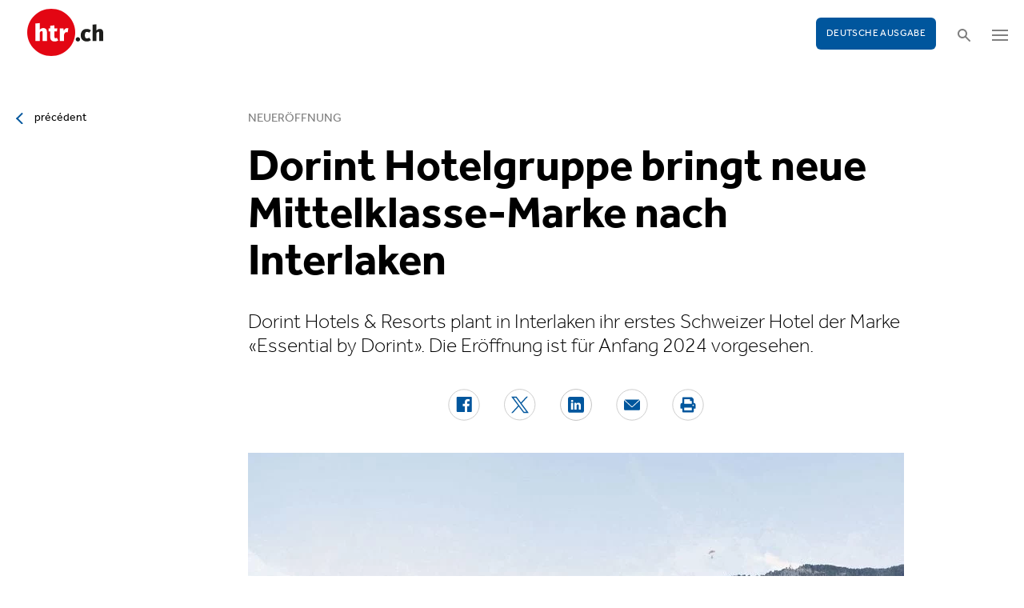

--- FILE ---
content_type: text/html; charset=utf-8
request_url: https://www.htr.ch/edition-francaise/article/hotellerie/dorint-hotelgruppe-bringt-neue-mittelklasse-marke-nach-interlaken-31158
body_size: 10147
content:
<!DOCTYPE html
    PUBLIC "-//W3C//DTD XHTML 1.0 Strict//EN"
    "http://www.w3.org/TR/xhtml1/DTD/xhtml1-strict.dtd">
<html lang="fr">
<head>

<meta http-equiv="Content-Type" content="text/html; charset=utf-8" />
<!-- 
	This website is powered by TYPO3 - inspiring people to share!
	TYPO3 is a free open source Content Management Framework initially created by Kasper Skaarhoj and licensed under GNU/GPL.
	TYPO3 is copyright 1998-2026 of Kasper Skaarhoj. Extensions are copyright of their respective owners.
	Information and contribution at https://typo3.org/
-->

<base href="/" />


<meta name="generator" content="TYPO3 CMS" />
<meta name="twitter:card" content="summary" />


<link rel="stylesheet" type="text/css" href="/typo3temp/assets/css/5930fabf99.css?1760590259" media="all" />
<link rel="stylesheet" type="text/css" href="/fileadmin/shared/_font-awesome/css/font-awesome.min.css?1521711023" media="screen" title="default" />
<link rel="stylesheet" type="text/css" href="/fileadmin/shared/_css/hamburgers.css?1521711023" media="screen" title="default" />
<link rel="stylesheet" type="text/css" href="/fileadmin/shared/_css/jquery.mmenu.all.css?1521711023" media="screen" title="default" />
<link rel="stylesheet" type="text/css" href="/typo3temp/assets/css/slick_a6f6ad6a669f0686d10ad7288c81ce0241973557.css?1768900912" media="screen" title="default" />
<link rel="stylesheet" type="text/css" href="/fileadmin/shared/_css/jquery.nice-select.css?1527864888" media="screen" title="default" />
<link rel="stylesheet" type="text/css" href="/fileadmin/shared/_css/nanogallery2.min.css?1677831917" media="screen" title="default" />
<link rel="stylesheet" type="text/css" href="/fileadmin/shared/_css/jquery.multiselect.css?1728967515" media="screen" title="default" />
<link rel="stylesheet" type="text/css" href="/typo3temp/assets/css/_accordion_b07c2e91d14a47461fd9f32354d2d740e6f747ac.css?1768900912" media="screen" title="default" />
<link rel="stylesheet" type="text/css" href="/fileadmin/shared/_css/jquery.datetimepicker.css?1728967515" media="screen" title="default" />
<link rel="stylesheet" type="text/css" href="/fileadmin/shared/_css/jquery.magnific.css?1538353980" media="screen" title="default" />
<link rel="stylesheet" type="text/css" href="/typo3temp/assets/css/main_543131dfe7b7e73fa775a6407d87a2a4ed78a993.css?1768900912" media="screen" title="default" />
<link rel="stylesheet" type="text/css" href="/fileadmin/shared/_css/jquery.flipster.css?1741758597" media="screen" title="default" />
<link rel="stylesheet" type="text/css" href="/typo3temp/assets/css/_print_bdefad2acf41415bee9369e5c8f1ffb4412ef52a.css?1768900912" media="print" title="default" />
<link rel="stylesheet" type="text/css" href="/typo3temp/assets/css/1d55fd4a70.css?1767766522" media="all" />



<script src="/typo3temp/assets/js/d6667e6ad9.js?1757675127" type="text/javascript"></script>


<link rel="canonical" href="https://www.htr.ch/story/hotellerie/dorint-hotelgruppe-bringt-neue-mittelklasse-marke-nach-interlaken-31158"/>
<title>Dorint Hotelgruppe bringt neue Mittelklasse-Marke nach Interlaken - htr.ch</title>
<meta name="keywords" content="Dorint, Interlaken, Neubau" />
<meta name="description" content="Dorint Hotels & Resorts plant in Interlaken ihr erstes Schweizer Hotel der Marke «Essential by Dorint». Die Eröffnung ist für Anfang 2024 vorgesehen." />
<meta property="og:title" content="Dorint Hotelgruppe bringt neue Mittelklasse-Marke nach Interlaken - htr.ch" />
<meta property="og:description" content="Dorint Hotels & Resorts plant in Interlaken ihr erstes Schweizer Hotel der Marke «Essential by Dorint». Die Eröffnung ist für Anfang 2024 vorgesehen." />
<meta property="og:site_name" content="htr.ch" />
<meta property="og:type" content="article" />
<meta property="og:url" content="https://www.htr.ch/edition-francaise/article/hotellerie/dorint-hotelgruppe-bringt-neue-mittelklasse-marke-nach-interlaken-31158" />
<meta itemprop="name" content="Dorint Hotelgruppe bringt neue Mittelklasse-Marke nach Interlaken - htr.ch" />
<meta itemprop="description" content="Dorint Hotels & Resorts plant in Interlaken ihr erstes Schweizer Hotel der Marke «Essential by Dorint». Die Eröffnung ist für Anfang 2024 vorgesehen." />
<meta property="og:image" content="https://www.htr.ch/fileadmin/user_upload/htr/content/media/_processed_/b/f/csm_Essential_by_Dorint_Interlaken_Ansicht_klein_c6dd51bac1.jpg" />
<meta itemprop="image" content="https://www.htr.ch/fileadmin/user_upload/htr/content/media/_processed_/b/f/csm_Essential_by_Dorint_Interlaken_Ansicht_klein_c6dd51bac1.jpg" />
<meta name="viewport" content="width=device-width, initial-scale=1.0">  <link rel="apple-touch-icon" sizes="57x57" href="/fileadmin/htr/_icons/apple-icon-57x57.png">
  <link rel="apple-touch-icon" sizes="60x60" href="/fileadmin/htr/_icons/apple-icon-60x60.png">
  <link rel="apple-touch-icon" sizes="72x72" href="/fileadmin/htr/_icons/apple-icon-72x72.png">
  <link rel="apple-touch-icon" sizes="76x76" href="/fileadmin/htr/_icons/apple-icon-76x76.png">
  <link rel="apple-touch-icon" sizes="114x114" href="/fileadmin/htr/_icons/apple-icon-114x114.png">
  <link rel="apple-touch-icon" sizes="120x120" href="/fileadmin/htr/_icons/apple-icon-120x120.png">
  <link rel="apple-touch-icon" sizes="144x144" href="/fileadmin/htr/_icons/apple-icon-144x144.png">
  <link rel="apple-touch-icon" sizes="152x152" href="/fileadmin/htr/_icons/apple-icon-152x152.png">
  <link rel="apple-touch-icon" sizes="180x180" href="/fileadmin/htr/_icons/apple-icon-180x180.png">
  <link rel="icon" type="image/png" sizes="192x192"  href="/fileadmin/htr/_icons/android-icon-192x192.png">
  <link rel="icon" type="image/png" sizes="32x32" href="/fileadmin/htr/_icons/favicon-32x32.png">
  <link rel="icon" type="image/png" sizes="96x96" href="/fileadmin/htr/_icons/favicon-96x96.png">
  <link rel="icon" type="image/png" sizes="16x16" href="/fileadmin/htr/_icons/favicon-16x16.png">
  <link rel="manifest" href="/fileadmin/htr/_icons/manifest.json">
  <meta name="msapplication-TileColor" content="#ffffff">
  <meta name="msapplication-TileImage" content="/fileadmin/htr/_icons/ms-icon-144x144.png">
  <meta name="theme-color" content="#ffffff">
    <!-- Google tag (gtag.js) -->
    <script async src="https://www.googletagmanager.com/gtag/js?id=G-93F8DVEJ8W"></script>
    <script>
    window.dataLayer = window.dataLayer || [];
    function gtag(){dataLayer.push(arguments);}
    gtag('js', new Date());

    gtag('config', 'G-93F8DVEJ8W');
    </script>

    <!-- Hotjar Tracking Code for https://www.htr.ch/home -->
    <script> (function(h,o,t,j,a,r){ h.hj=h.hj||function(){(h.hj.q=h.hj.q||[]).push(arguments)}; h._hjSettings={hjid:5236527,hjsv:6}; a=o.getElementsByTagName('head')[0]; r=o.createElement('script');r.async=1; r.src=t+h._hjSettings.hjid+j+h._hjSettings.hjsv; a.appendChild(r); })(window,document,'https://static.hotjar.com/c/hotjar-','.js?sv='); </script>
<link rel="alternate" hreflang="en-US" href="https://www.htr.ch/story/hotellerie/dorint-hotelgruppe-bringt-neue-mittelklasse-marke-nach-interlaken-31158"/>
<link rel="alternate" hreflang="fr-CH" href="https://www.htr.ch/edition-francaise/article/hotellerie/dorint-hotelgruppe-bringt-neue-mittelklasse-marke-nach-interlaken-31158"/>
<link rel="alternate" hreflang="x-default" href="https://www.htr.ch/story/hotellerie/dorint-hotelgruppe-bringt-neue-mittelklasse-marke-nach-interlaken-31158"/>
</head>
<body id="page_13" class="layout_1">

    <div id="mobilemenu">
        <div class="close-wrap">
            <div class="closer">X</div>
        </div>
        <div class="wrap">
            <div class="logo"></div>
            <ul id="mmnav" class=""><li class="first design-2"><span><a href="/edition-francaise/hotellerie">Hôtellerie</a></span></li><li class="design-2"><span><a href="/edition-francaise/gastronomie-vin">Gastronomie & Vin</a></span></li><li class="design-2"><span><a href="/edition-francaise/tourisme">Tourisme</a></span></li><li class="design-2"><span><a href="/edition-francaise/les-gens">Les gens</a></span></li><li class="design-2"><span><a href="/edition-francaise/chroniques-opinions">Chroniques & Opinions</a></span></li><li class="last design-5"><span><a href="/edition-francaise/agenda">Agenda</a></span></li></ul>
            <div class="button"><a href="/home">Deutsche Ausgabe</a></div>
        </div>
        <div class="footer">
            <ul><li class = "first" ><a href="/edition-francaise/a-notre-sujet/annonces-et-publicites">Annonces</a></li><li><a href="/edition-francaise/services/offres-demploi">Offres d'emploi</a></li ></ul> <ul><li class="first"><a class="login-link" title="Login" href="/edition-francaise/login">Login</a></li> <li><a href="/edition-francaise/epaper">E-Paper</a></li><li><a href="/edition-francaise/services/newsletter">Newsletter</a></li ><li><a href="/edition-francaise/ueber-uns/abonnements">Abonnement journal</a></li ></ul>
        </div>
    </div>

    <div id="searchoverlay">
        <div class="close-wrap">
            <div class="closer">x</div>
        </div>
        <div class="wrap">
            <form action="/edition-francaise/recherche" method="GET">
                <input type="search" name="kw" id="txtsearchkw" placeholder="mot-clé">
                <input type="submit" name="submit" style="display: none;">
            </form>
        </div>
    </div>

    <div id="page">

        <header>
            <div class="header-top">
                <div class="wrap preheader">
                    <div class="preheader-left">
                        <ul><li class = "first" ><a href="/edition-francaise/a-notre-sujet/annonces-et-publicites">Annonces</a></li><li><a href="/edition-francaise/services/offres-demploi">Offres d'emploi</a></li ></ul>
                    </div>
                    <div class="preheader-right">
                        <ul><li class="first"><a class="login-link" title="Login" href="/edition-francaise/login">Login</a></li> <li><a href="/edition-francaise/epaper">E-Paper</a></li><li><a href="/edition-francaise/services/newsletter">Newsletter</a></li ><li><a href="/edition-francaise/ueber-uns/abonnements">Abonnement journal</a></li ></ul>
                    </div>
                </div>
                <div class="wrap">
                    <div class="logo"></div>
                    <div class="ressort">hôtellerie <span>&nbsp;</span> gastronomie <span>&nbsp;</span> tourisme</div>
                    <div class="pull-right">
                        <div class="button"><a href="/home">Deutsche Ausgabe</a></div>
                        <div class="search"></div>
                        <div class="hamburger-wrap"></div>
                    </div>
                </div>
            </div>

            <div class="clear"></div>

            <div class="header-navi sticky" data-sticky-scrollpos="139">
                <div class="wrap">
                    <ul id="mainnav" class=""><li class="first design-2"><span><a href="/edition-francaise/hotellerie">Hôtellerie</a></span></li><li class="design-2"><span><a href="/edition-francaise/gastronomie-vin">Gastronomie &amp; Vin</a></span></li><li class="design-2"><span><a href="/edition-francaise/tourisme">Tourisme</a></span></li><li class="design-2"><span><a href="/edition-francaise/les-gens">Les gens</a></span></li><li class="design-2"><span><a href="/edition-francaise/chroniques-opinions">Chroniques &amp; Opinions</a></span></li><li class="last design-5"><span><a href="/edition-francaise/agenda">Agenda</a></span></li></ul>
                </div>
            </div>

            <div class="clear"></div>
        </header>

        <div class="contentwrap">
            <section class="content backlink">
                <a href="#" class="backlink">précédent</a>
            </section>
            <section class="content home"></section>
            <section class="content ressort"></section>
            <section class="teaser ressort"></section>
            
    

            <div id="c516" class="frame frame-default frame-type-list frame-layout-0">
                
                
                    



                
                
                    

	



                
                

    
        
<div class="tx-gi-redaktion">
	

    
        <div class="french-article"></div>
    

    <div class="ressortnav">
        <div class="current">Hotellerie</div>
        <div class="items">
            
        </div>
    </div>
    <section class="content">
        <div class="header related sticky" data-sticky-scrollpos="139">
            <div class="wrap">
                

<div class="item">
    <figure>
        
            <img src="/fileadmin/user_upload/htr/content/media/_processed_/b/f/csm_Essential_by_Dorint_Interlaken_Ansicht_klein_1249ec66d1.jpg" width="120" height="120" alt="" title="Essential by Dorint, Interlaken" />
        
    </figure>
    <div>
        Vous lisez :
        <div class="sp">Dossier: Neueröffnung</div>
    </div>
</div>



            </div>
            <div class="progress"><div class="fill"></div></div>
        </div>

        <div class="body">
            <div class="wrap">
                <div class="advert wideboard fullsite" id="widefront-1">
                    
                            <ins data-revive-zoneid="33" data-revive-id="112ac89727052b234bb635b65edc068f"></ins><script async src="//ads.madlab.ch/delivery/asyncjs.php"></script>
                        
                </div>

                
                    <div class="left">
                        <a class="backlink" href="#"> précédent</a>
                    </div>
                

                


                <div class="main  ">
                    
                        

<h3>
    
    
    Neueröffnung
</h3>
<h1 class="hyphenate">Dorint Hotelgruppe bringt neue Mittelklasse-Marke nach Interlaken</h1>
<div class="lead hyphenate">Dorint Hotels &amp; Resorts plant in Interlaken ihr erstes Schweizer Hotel der Marke «Essential by Dorint». Die Eröffnung ist für Anfang 2024 vorgesehen.</div>
<div class="autoren-wrap">
    <div class="autoren">
        
                
            
    </div>
    <div class="clear"></div>
</div>

<div class="socials">
    <a href="https://www.facebook.com/sharer/sharer.php?u=https%3A%2F%2Fwww.htr.ch%2Fedition-francaise%2Farticle%2Fhotellerie%2Fdorint-hotelgruppe-bringt-neue-mittelklasse-marke-nach-interlaken-31158" target="_blank"><div class="share-icon share-facebook"></div></a>
    <a href="https://twitter.com/home?status=https://www.htr.ch/story/-31158" target="_blank"><div class="share-icon share-twitter"></div></a>
    <a href="https://www.linkedin.com/shareArticle?mini=true&url=https%3A%2F%2Fwww.htr.ch%2Fedition-francaise%2Farticle%2Fhotellerie%2Fdorint-hotelgruppe-bringt-neue-mittelklasse-marke-nach-interlaken-31158" target="_blank"><div class="share-icon share-linked-in"></div></a>
    <a href="mailto:?subject=Empfehlung auf htr.ch&body=https%3A%2F%2Fwww.htr.ch%2Fedition-francaise%2Farticle%2Fhotellerie%2Fdorint-hotelgruppe-bringt-neue-mittelklasse-marke-nach-interlaken-31158"><div class="share-icon share-mail"></div></a>
    
    <a href="#" onclick="window.print(); return false;"><div class="share-icon share-print"></div></a>
    <div class="clear"></div>
</div>

<div class="mainimages" data-artikel-id="31158">
    <div class="items">
        
            

                <div class="item" id="img-1" data-image-nr="1">

                        
                                <figure id="mainimg-31158" class="mainimg imagefill">
                                    <a href="/fileadmin/user_upload/htr/content/media/_processed_/b/f/csm_Essential_by_Dorint_Interlaken_Ansicht_klein_f8f46933ca.jpg" title="In Interlaken entseht das erste  «Essential by Dorint»-Hotel in der Schweiz.">
                                        <img src="/fileadmin/user_upload/htr/content/media/_processed_/b/f/csm_Essential_by_Dorint_Interlaken_Ansicht_klein_1a7008f5d1.jpg" width="820" height="513" alt="" title="Essential by Dorint, Interlaken" />
                                    </a>
                                    <figcaption>In Interlaken entseht das erste  «Essential by Dorint»-Hotel in der Schweiz. </figcaption>
                                </figure>
                            

                    <figcaption class="mobile">In Interlaken entseht das erste  «Essential by Dorint»-Hotel in der Schweiz. image : zvg </figcaption>
                    <div class="autor">image : zvg </div>
                </div>
            

                <div class="item" id="img-2" data-image-nr="2">

                        
                                <figure id="mainimg-31158" class="mainimg imagefill">
                                    <a href="/fileadmin/user_upload/htr/content/media/_processed_/3/9/csm_Essential_by_Dorint_Interlaken_Vertragsunterzeichnung_klein_83f296d0d9.jpg" title="Erfolgreiche Vertragsunterzeichnung für das erste «Essential by Dorint» in der Schweiz (v.l.): Patrik von Arx, Geschäftsführer und VR Varem Development AG; Annette Schmalisch Stam, Oliver H. Kschieschow, Rob Bruijstens, alle Geschäftsführung Dorint Hotels &amp; Resorts Schweiz; Timo Scherer, Geschäftsführer und VR Varem Development AG.">
                                        <img src="/fileadmin/user_upload/htr/content/media/_processed_/3/9/csm_Essential_by_Dorint_Interlaken_Vertragsunterzeichnung_klein_c33027eba8.jpg" width="820" height="513" alt="" title="Essential by Dorint" />
                                    </a>
                                    <figcaption>Erfolgreiche Vertragsunterzeichnung für das erste «Essential by Dorint» in der Schweiz (v.l.): Patrik von Arx, Geschäftsführer und VR Varem Development AG; Annette Schmalisch Stam, Oliver H. Kschieschow, Rob Bruijstens, alle Geschäftsführung Dorint Hotels &amp; Resorts Schweiz; Timo Scherer, Geschäftsführer und VR Varem Development AG. </figcaption>
                                </figure>
                            

                    <figcaption class="mobile">Erfolgreiche Vertragsunterzeichnung für das erste «Essential by Dorint» in der Schweiz (v.l.): Patrik von Arx, Geschäftsführer und VR Varem Development AG; Annette Schmalisch Stam, Oliver H. Kschieschow, Rob Bruijstens, alle Geschäftsführung Dorint Hotels &amp; Resorts Schweiz; Timo Scherer, Geschäftsführer und VR Varem Development AG. image : zvg </figcaption>
                    <div class="autor">image : zvg </div>
                </div>
            
        
    </div>

    
        
            <div class="slider-nav"><div class="prev-arrow"></div><div class="slidecount"></div><div class="next-arrow"></div></div>
        
    
</div>

        
    
<div class="articlebody" data-artikel-id="31158" data-hidden-link="0" data-artikel-paywall="0" data-loggedin="0">

    
            <p>Die 2019 lancierte und in Deutschland erfolgreiche Hotel-Marke <a href="https://www.htr.ch/story/dorint-stellt-neue-marke-vor-22780.html" target="_blank">«Essential by Dorint»</a> der Deutschen Hotelgruppe Dorint wächst weiter, jetzt erstmals auch über die Grenzen.</p>
<p>Anfang 2024 soll in Interlaken (BE) das erste Essential-Hotel in der Schweiz mit 94 Zimmern im Mittelklasse-Segment eröffnen. Mit dem Bau bei der Station Interlaken-West konnte kürzlich gestartet werden. Bauherr ist die Varem AG aus Basel.</p>
<p>[IMG 2]</p>
<p>Die fundierten Marktkenntnisse der Dorint Experten – nicht zuletzt bedingt durch den langjährigen Betrieb des Resorts Dorint Blüemlisalp Beatenberg – und das klare Konzept für&nbsp; 3-Sterne-Hotels mit Full-Service und hoher Service-Kompetenz hätten den Bauherrn Varem nachhaltig überzeugt, der Dorint Hotels und Resorts GmbH Schweiz den Zuschlag für dieses ambitionierte Projekt in Interlaken zugeben, heisst es in einer Mitteilung der Kölner Hotelgruppe.</p>
<p>«Wir freuen uns, dass die Dorint Hotelgruppe mit diesem ambitionierten Projekt in der Schweiz weiter wächst, besonders im 3-Sterne-Segment», so Rob Bruijstens, Geschäftsführer der Dorint Hotels &amp; Resorts Schweiz GmbH. «Die Region Berner Oberland braucht dringend ein modernes Hotel, in dem sich Urlaubsgäste und Geschäftsreisende gleichermaßen wohl fühlen», so der erfahrene Hotelmanager weiter. (htr/npa)</p>
        

    

    

    
        <div id="related-box" style="display: none;">
            <h5>Plus sur ce sujet</h5>
            <div class="related-items">
                
                    <div>
                        <a href="/edition-francaise/article/hotellerie/dorint-stellt-neue-marke-vor-22780">
                            
                                <img src="/fileadmin/user_upload/htr/content/media/_processed_/3/6/csm_Dorint_Resort_Blueemlisalp_beatenberg_interlaken_2299dbb2e6.jpg" width="400" />
                            
                        </a>
                        <a href="/edition-francaise/article/hotellerie/dorint-stellt-neue-marke-vor-22780">
                            <h4>Dorint stellt neue Marke vor</h4>
                        </a>
                    </div>
                
            </div>
        </div>
    

    
        <div id="externalressource-box" style="display: none;">
            

        </div>
    

</div>
<div class="footer">
    
            
        
    <span class="date">publié le mardi, 20. avril 2021</span>
    <span class="tags">
        
            
                <a href="/edition-francaise/verwandte-themen?tag=Dorint&amp;cHash=f21622e9c52d02564626da2672a8041d">Dorint</a>
                |
            
        
            
                <a href="/edition-francaise/verwandte-themen?tag=%20Interlaken&amp;cHash=6eb276c6dbbaee558fc13960bec38e11"> Interlaken</a>
                |
            
        
            
                <a href="/edition-francaise/verwandte-themen?tag=%20Neubau&amp;cHash=f5fc478fb13e6c15dbc94cccc926beda"> Neubau</a>
                
            
        
    </span>
    <div class="socials"><a href="#" class="share-mail"></a><a href="#" class="share-facebook"></a><a href="#" class="share-twitter"></a></div>
</div>





                    

                    

                    
                    
                    

                    <div class="left">
                    	
	                        <a class="backlink-ressort" href="/edition-francaise/hotellerie">retour à l’aperçu</a>
	                    
                    </div>

                
                    <div class="advert rectangle article-rectangle-advert collapsable" style="height: 300px;">

                        
                                <ins data-revive-zoneid="30" data-revive-id="112ac89727052b234bb635b65edc068f"></ins>
                                <ins data-revive-zoneid="31" data-revive-id="112ac89727052b234bb635b65edc068f"></ins>
                            
                        <script async src="//ads.madlab.ch/delivery/asyncjs.php"></script>
                    </div>
                
                </div>


                
                    <div class="right">
                        <div class="item advert advert-sky">
                            <div class="caption">publicité</div>
                            <div class="sujet">
                                
                                        <ins data-revive-zoneid="32" data-revive-id="112ac89727052b234bb635b65edc068f"></ins><script async src="//ads.madlab.ch/delivery/asyncjs.php"></script>
                                    
                            </div>
                        </div>
                    </div>
                

            </div>
        </div>

        
            



    <div class="element articlerelated">
        <div class="wrap">
            <div class="headline">
                autres thèmes
            </div>
            <div class="items">


                
                    

                        <div class="item eqheight slick-eqheight">
                            <a href="/edition-francaise/article/winter-park-als-instrument-der-tourismussensibilisierung-44732">
                                
                                    
                                        
                                            <figure class="imagefill">
                                                <img src="/fileadmin/user_upload/htr/content/media/_processed_/5/6/csm_winter-park-interlaken-impressionen_0719c0c0e0.jpg" width="320" height="200" alt="Der Winter Park Interlaken nutzt den öffentlichen Raum auf der Höhematte als Begegnungsort und macht Tourismussensibilisierung für Einheimische und Gäste erlebbar." />
                                                
	
    
    
    
    
    
    
    
    
	
    
     
     
     
     
     
     
     
     
    




                                            </figure>
                                        
                                    
                                
                            </a>
                            <a href="/edition-francaise/article/winter-park-als-instrument-der-tourismussensibilisierung-44732?class=text-link&amp;cHash=799d35aa9cf46cf61e3d2798cc3498f2">
                                <h3>Destinationsmanagement</h3>
                                <h2 class="hyphenate">Winter-Park als Instrument der Tourismussensibilisierung</h2>
                                <p class="lead hyphenate">Mit dem Winter-Park Interlaken zeigt Interlaken Tourismus, wie Tourismussensibilisierung im öffentlichen Raum funktionieren kann. Das Projekt verbindet Einheimische und Gäste, fördert Akzeptanz und macht Tourismus als gemeinschaftliche Aufgabe erlebbar.</p>
                            </a>

                            <div class="footer"><span class="date">lundi, 19. janvier 2026</span></div>
                        </div>

                    
                
                    

                        <div class="item eqheight slick-eqheight">
                            <a href="/edition-francaise/article/hotel-loetschberg-in-interlaken-in-neuen-haenden-44474">
                                
                                    
                                        
                                            <figure class="imagefill">
                                                <img src="/fileadmin/user_upload/htr/content/media/_processed_/4/6/csm_gosimg10wA04b003208080808000001201myb4_b6d902f611.jpg" width="320" height="200" alt="Hotel Lötschberg" />
                                                
	
    
    
    
    
    
    
    
    
	
    
     
     
     
     
     
     
     
     
    




                                            </figure>
                                        
                                    
                                
                            </a>
                            <a href="/edition-francaise/article/hotel-loetschberg-in-interlaken-in-neuen-haenden-44474?class=text-link&amp;cHash=799d35aa9cf46cf61e3d2798cc3498f2">
                                <h3>Hotelverkauf</h3>
                                <h2 class="hyphenate">Hotel Lötschberg in Interlaken in neuen Händen</h2>
                                <p class="lead hyphenate">Das Hotel Lötschberg wurde verkauft. Neue Eigentümer sind Hamed und Yama Sherzad, bisher Betreiber des Hotel Du Lac. Weil ihr Pachtvertrag dort überraschend endet, können sie das Lötschberg Team entgegen früherer Angaben nicht übernehmen.</p>
                            </a>

                            <div class="footer"><span class="date">lundi, 08. décembre 2025</span></div>
                        </div>

                    
                
                    

                        <div class="item eqheight slick-eqheight">
                            <a href="/edition-francaise/article/hotellerie/hof-weissbad-plant-hotelneubau-auf-dem-golfplatz-gonten-44470">
                                
                                    
                                        
                                            <figure class="imagefill">
                                                <img src="/fileadmin/user_upload/htr/content/media/_processed_/3/c/csm_htr.ch_Medienkonferenz_Restaurant-Golf-Gonten_quer_3eae6ac3c6.jpg" width="320" height="200" alt="Hotel Hof Weissbad und Golfrestaurant Gonten Leitung" />
                                                
	
    
    
    
    
    
    
    
    
	
    
     
     
     
     
     
     
     
     
    




                                            </figure>
                                        
                                    
                                
                            </a>
                            <a href="/edition-francaise/article/hotellerie/hof-weissbad-plant-hotelneubau-auf-dem-golfplatz-gonten-44470?class=text-link&amp;cHash=799d35aa9cf46cf61e3d2798cc3498f2">
                                <h3>Neubau</h3>
                                <h2 class="hyphenate">Hof Weissbad plant Hotelneubau auf dem Golfplatz Gonten</h2>
                                <p class="lead hyphenate">Die Golf Gonten AG und das Resort Hof Weissbad bauen ihre langjährige Zusammenarbeit aus. Das Resort führt ab sofort das Golfrestaurant Gonten. Ein Hotelneubau mit Wellnessangebot ist für 2029 geplant.</p>
                            </a>

                            <div class="footer"><span class="date">lundi, 08. décembre 2025</span></div>
                        </div>

                    
                
                    

                        <div class="item eqheight slick-eqheight">
                            <a href="/edition-francaise/article/tourismus/interlaken-staerkt-gaestelenkung-mit-neuem-digitalem-guide-44465">
                                
                                    
                                        
                                            <figure class="imagefill">
                                                <img src="/fileadmin/user_upload/htr/content/media/_processed_/4/1/csm_a.o.MV-TOI-Daniel-Sulzer_9c28fd4fa6.jpg" width="320" height="200" alt="Daniel Sulzer" />
                                                
	
    
    
    
    
    
    
    
    
	
    
     
     
     
     
     
     
     
     
    




                                            </figure>
                                        
                                    
                                
                            </a>
                            <a href="/edition-francaise/article/tourismus/interlaken-staerkt-gaestelenkung-mit-neuem-digitalem-guide-44465?class=text-link&amp;cHash=799d35aa9cf46cf61e3d2798cc3498f2">
                                <h3>Besucherlenkung</h3>
                                <h2 class="hyphenate">Interlaken stärkt Gästelenkung mit neuem digitalem Guide</h2>
                                <p class="lead hyphenate">Der Interlaken Guide wird zum zentralen Werkzeug der digitalen Gästelenkung. Er erleichtert die Orientierung, markiert Respektzonen wie Wohnquartiere und Naturschutzräume und begleitet Gäste sicher durch die Region.</p>
                            </a>

                            <div class="footer"><span class="date">vendredi, 05. décembre 2025</span></div>
                        </div>

                    
                
                    

                        <div class="item eqheight slick-eqheight">
                            <a href="/edition-francaise/article/hotellerie/in-luzern-entsteht-mit-dem-hotel-6000-ein-neues-stadthotel-44443">
                                
                                    
                                        
                                            <figure class="imagefill">
                                                <img src="/fileadmin/user_upload/htr/content/media/_processed_/4/7/csm_htr.ch_kw_098_zimmer_2025.10.30_0ca931a475.jpg" width="320" height="201" alt="Hotel 6000 Gruppenzimmer" />
                                                
	
    
    
    
    
    
    
    
    
	
    
     
     
     
     
     
     
     
     
    




                                            </figure>
                                        
                                    
                                
                            </a>
                            <a href="/edition-francaise/article/hotellerie/in-luzern-entsteht-mit-dem-hotel-6000-ein-neues-stadthotel-44443?class=text-link&amp;cHash=799d35aa9cf46cf61e3d2798cc3498f2">
                                <h3>Neueröffnung</h3>
                                <h2 class="hyphenate">In Luzern entsteht mit dem Hotel 6000 ein neues Stadthotel</h2>
                                <p class="lead hyphenate">Im Luzerner Tribschenquartier entsteht mit dem Hotel 6000 ein digital geführtes Stadthotel der 3-Sterne-Superior-Kategorie. Die Eröffnung ist auf Sommer 2027 geplant.</p>
                            </a>

                            <div class="footer"><span class="date">mardi, 02. décembre 2025</span></div>
                        </div>

                    
                
                    

                        <div class="item eqheight slick-eqheight">
                            <a href="/edition-francaise/article/gastronomie/victoria-jungfrau-grand-hotel-spa-holt-dritten-triumph-in-serie-44438">
                                
                                    
                                        
                                            <figure class="imagefill">
                                                <img src="/fileadmin/user_upload/htr/content/media/_processed_/b/b/csm_2512_Detailview_040_2a7a5d29e0.jpg" width="320" height="200" alt="Torsten Noack" />
                                                
	
    
    
    
    
    
    
    
    
	
    
     
     
     
     
     
     
     
     
    




                                            </figure>
                                        
                                    
                                
                            </a>
                            <a href="/edition-francaise/article/gastronomie/victoria-jungfrau-grand-hotel-spa-holt-dritten-triumph-in-serie-44438?class=text-link&amp;cHash=799d35aa9cf46cf61e3d2798cc3498f2">
                                <h3>Auszeichnung</h3>
                                <h2 class="hyphenate">Victoria Jungfrau Grand Hotel &amp; Spa holt dritten Triumph in Serie</h2>
                                <p class="lead hyphenate">Hotelrestaurants gehören zu den Gewinnern des Swiss Wine List Award 2026. Besonders das «Radius by Stefan Beer» im Victoria Jungfrau Grand Hotel &amp; Spa Interlaken überzeugt mit einer sorgfältig kuratierten Karte und holt erneut die höchste Auszeichnung.</p>
                            </a>

                            <div class="footer"><span class="date">lundi, 01. décembre 2025</span></div>
                        </div>

                    
                
                    

                        <div class="item eqheight slick-eqheight">
                            <a href="/edition-francaise/article/hotellerie/karim-abid-die-mitarbeitenden-fuehlen-sich-jetzt-zu-hause-44321">
                                
                                    
                                        
                                            <figure class="imagefill">
                                                <img src="/fileadmin/user_upload/htr/content/media/_processed_/8/b/csm_htr.ch_Karim_Abid_Hotel_Royal_St._Georges_Interlaken_8b4a940a15.jpg" width="320" height="200" alt="Karim Abid, General Manager im «Royal St. Georges» in Interlaken" />
                                                
	
    
    
    
    
    
    
    
    
	
    
     
     
     
     
     
     
     
     
    




                                            </figure>
                                        
                                    
                                
                            </a>
                            <a href="/edition-francaise/article/hotellerie/karim-abid-die-mitarbeitenden-fuehlen-sich-jetzt-zu-hause-44321?class=text-link&amp;cHash=799d35aa9cf46cf61e3d2798cc3498f2">
                                <h3>Motivation und Bindung</h3>
                                <h2 class="hyphenate">Karim Abid: «Die Mitarbeitenden fühlen sich jetzt zu Hause»</h2>
                                <p class="lead hyphenate">Im Hotel Royal St. Georges in Interlaken zeigt sich, wie stark gute Wohnangebote den Fachkräftemarkt beeinflussen. General Manager Karim Abid sieht moderne Mitarbeitendenunterkünfte als Schlüssel für Motivation und Bindung.</p>
                            </a>

                            <div class="footer"><span class="date">mardi, 18. novembre 2025</span></div>
                        </div>

                    
                
                    

                        <div class="item eqheight slick-eqheight">
                            <a href="/edition-francaise/article/hotellerie/moritz-rogger-das-gart-wird-ein-haus-des-lernens-44133">
                                
                                    
                                        
                                            <figure class="imagefill">
                                                <img src="/fileadmin/user_upload/htr/content/media/_processed_/d/0/csm_Moritz_Rogger_G_Art_Kriens_202504_975182e68d.jpg" width="320" height="200" alt="Moritz Rogger" />
                                                
	
    
    
    
    
    
    
    
    
	
    
     
     
     
     
     
     
     
     
    




                                            </figure>
                                        
                                    
                                
                            </a>
                            <a href="/edition-francaise/article/hotellerie/moritz-rogger-das-gart-wird-ein-haus-des-lernens-44133?class=text-link&amp;cHash=799d35aa9cf46cf61e3d2798cc3498f2">
                                <h3>Bildung</h3>
                                <h2 class="hyphenate">Moritz Rogger: «Das G’Art wird ein Haus des Lernens»</h2>
                                <p class="lead hyphenate">Der Spatenstich für das Kompetenzzentrum in Kriens markiert einen Meilenstein für die Berufsbildung im Gastgewerbe. Präsident Moritz Rogger spricht über Motivation, Praxisnähe und die Idee eines Hauses, das Lernen und Begegnen vereint.</p>
                            </a>

                            <div class="footer"><span class="date">mardi, 28. octobre 2025</span></div>
                        </div>

                    
                
                    

                        <div class="item eqheight slick-eqheight">
                            <a href="/edition-francaise/article/tourismus/namensaenderung-und-ausbau-der-eventflaeche-im-baselbiet-44118">
                                
                                    
                                        
                                            <figure class="imagefill">
                                                <img src="/fileadmin/user_upload/htr/content/media/_processed_/b/9/csm_Bild4_a593d61528.jpg" width="320" height="200" alt="Event Campus Baselland" />
                                                
	
    
    
    
    
    
    
    
    
	
    
     
     
     
     
     
     
     
     
    




                                            </figure>
                                        
                                    
                                
                            </a>
                            <a href="/edition-francaise/article/tourismus/namensaenderung-und-ausbau-der-eventflaeche-im-baselbiet-44118?class=text-link&amp;cHash=799d35aa9cf46cf61e3d2798cc3498f2">
                                <h3>Neubau</h3>
                                <h2 class="hyphenate">Namensänderung und Ausbau der Eventfläche im Baselbiet</h2>
                                <p class="lead hyphenate">Der Tagungs- und Eventstandort im Haus der Wirtschaft in Pratteln tritt neu als Event Campus Baselland auf. Bis 2028 entsteht mit dem Gebäude H2 zusätzliche Eventfläche; die Kongresshalle soll über 1900 Plätze bieten. Die Lage direkt beim Bahnhof erleichtert die Anreise.</p>
                            </a>

                            <div class="footer"><span class="date">jeudi, 23. octobre 2025</span></div>
                        </div>

                    
                
                    

                        <div class="item eqheight slick-eqheight">
                            <a href="/edition-francaise/article/hotellerie/dorint-uebernimmt-the-dom-hotel-in-saas-fee-44115">
                                
                                    
                                        
                                            <figure class="imagefill">
                                                <img src="/fileadmin/user_upload/htr/content/media/_processed_/7/c/csm_htr.ch_The_Dom_Hotel_Saas-Fee__operated_by_Dorint_aussen_klein_d1adda4143.jpg" width="320" height="200" alt="The Dom Hotel" />
                                                
	
    
    
    
    
    
    
    
    
	
    
     
     
     
     
     
     
     
     
    




                                            </figure>
                                        
                                    
                                
                            </a>
                            <a href="/edition-francaise/article/hotellerie/dorint-uebernimmt-the-dom-hotel-in-saas-fee-44115?class=text-link&amp;cHash=799d35aa9cf46cf61e3d2798cc3498f2">
                                <h3>Hotelübernahme</h3>
                                <h2 class="hyphenate">Dorint übernimmt «The Dom Hotel» in Saas-Fee</h2>
                                <p class="lead hyphenate">Ab 11. Dezember betreibt die Dorint Hotels &amp; Resorts Schweiz GmbH das traditionsreiche Boutique-Hotel in Saas-Fee. Eine umfassende Erweiterung ist geplant.</p>
                            </a>

                            <div class="footer"><span class="date">mercredi, 22. octobre 2025</span></div>
                        </div>

                    
                


            </div>
        </div>
        <div class="clear"></div>
    </div>




        
    </section>


</div>
    


                
                    



                
                
                    



                
            </div>

        


            <div class="clear"></div>
        </div>

        <footer>
            <div class="breadcrumb"></div>
            <div class="backtotop"></div>
            <div class="mainfooter">
                <div class="wrap">
                    <div class="part part1">
                        <div class="footerlogo"></div>
                        
    

            <div id="c749" class="frame frame-default frame-type-textmedia frame-layout-0">
                
                
                    



                
                

	
		

	



	


                

	<div class="ce-textpic ce-center ce-above">
		
			



		

		
				<div class="ce-bodytext">
					
					<p>Fondé en 1892, htr hotelrevue est aujourd'hui un média de référence pour l'hôtellerie, le tourisme et la gastronomie en Suisse. Il propose chaque mois des articles fouillés, des reportages ainsi que des contributions d'experts sur les thèmes actuels et les tendances de la branche.&nbsp;</p>
<p>Le site web htr.ch relaie quotidiennement les principales actualités de la branche.&nbsp;La newsletter quotidienne (lu-ve) htr daily offre un aperçu compact des dernières actualités importantes de la branche. Dans la newsletter htr weekly, vous recevez chaque samedi une synthèse de la semaine.&nbsp;</p>
				</div>
			

		
	</div>


                
                    



                
                
                    



                
            </div>

        


                        <div class="footer-social">
                            <div class="social linkedin"><a rel="noopener" href="https://www.linkedin.com/company/hotelrevue/" target="_blank"><img alt="Icon LinkedIn" width="17" height="17" src="/fileadmin/htr/_assets/linkedin-icon.svg"></a></div>
                        </div>
                    </div>
                    <div class="part part2">
                        <div>Domaines </div>
                        <ul><li class = "first" ><a href="/edition-francaise/hotellerie">Hôtellerie</a></li><li><a href="/edition-francaise/gastronomie-vin">Gastronomie & Vin</a></li ><li><a href="/edition-francaise/tourisme">Tourisme</a></li ><li><a href="/edition-francaise/les-gens">Les gens</a></li ><li><a href="/edition-francaise/chroniques-opinions">Chroniques & Opinions</a></li ></ul>
                    </div>
                    <div class="part part3">
                        <div>Services </div>
                        <ul><li class = "first" ><a href="/edition-francaise/epaper">E-Paper</a></li><li><a href="/edition-francaise/services/newsletter">Newsletter</a></li ><li><a href="/edition-francaise/services/offres-demploi">Offres d’emploi</a></li ></ul>
                    </div>
                    <div class="part part4">
                        <div>A notre sujet</div>
                        <ul><li class = "first" ><a href="/edition-francaise/a-notre-sujet/sabonner-a-la-htr-hotelrevue">S'abonner à la htr hotelrevue</a></li><li><a href="/edition-francaise/a-notre-sujet/redaction">Rédaction</a></li ><li><a href="/edition-francaise/a-notre-sujet/annonces-et-publicites">Annonces et publicités</a></li ><li><a href="/edition-francaise/ueber-uns/abonnements">Abonnements</a></li ><li><a href="/edition-francaise/a-notre-sujet/archive">Archive</a></li ><li><a href="/edition-francaise/metanav/contact">Contact</a></li ></ul>
                    </div>
                    <div class="clear"></div>
                </div>
            </div>
            <div class="pagefooter">
                <div class="wrap">
                    <div>
                        <div class="metanav pull-left"><ul><li class = "first" ><a href="/edition-francaise/metanav/contact">Contact</a></li><li><a href="/edition-francaise/metanav/cg">CG</a></li ><li><a href="/edition-francaise/metanav/politique-de-confidentialite">Politique de confidentialité</a></li ></ul></div>
                    </div>
                    <div>
                        <div class="copyright pull-right">&copy; 2026 HotellerieSuisse</div>
                        <div class="madeby" id="made-by-madlab" data-language="FR"></div>
                    </div>
                </div>
            </div>
        </footer>

    </div>
    <div class="newsletter-eyecatcher hidden">            <a class="newsletter-eyecatcher-subscribe" title="S'abonner maintenant à la newsletter" href="/edition-francaise/services/newsletter-pop-up"><svg xmlns="http://www.w3.org/2000/svg" viewBox="0 0 24 24"><title>S'abonner maintenant à la newsletter</title><path d="M23.82,1.116a.5.5,0,0,0-.512-.078l-23,9.5a.5.5,0,0,0,.01.927l6.332,2.459a.5.5,0,0,0,.468-.056l8.4-5.974a.5.5,0,0,1,.637.768l-7,6.745a.5.5,0,0,0-.153.36V22.5a.5.5,0,0,0,.931.252L13.1,17.327a.251.251,0,0,1,.337-.093l5.826,3.2a.5.5,0,0,0,.73-.332l4-18.5A.508.508,0,0,0,23.82,1.116Z"/></svg></a></div>
    <div class="newsletter-popup-wrap hidden">
        <div class="newsletter-popup-close"></div>
            <div class="newsletter-popup">
                            <span><svg xmlns="http://www.w3.org/2000/svg" viewBox="0 0 24 24"><title>S'abonner maintenant à la newsletter</title><path d="M23.82,1.116a.5.5,0,0,0-.512-.078l-23,9.5a.5.5,0,0,0,.01.927l6.332,2.459a.5.5,0,0,0,.468-.056l8.4-5.974a.5.5,0,0,1,.637.768l-7,6.745a.5.5,0,0,0-.153.36V22.5a.5.5,0,0,0,.931.252L13.1,17.327a.251.251,0,0,1,.337-.093l5.826,3.2a.5.5,0,0,0,.73-.332l4-18.5A.508.508,0,0,0,23.82,1.116Z"/></svg></span>
            <h2>Abonnez-vous à nos newsletters</h2>
            <p>Inscrivez-vous à nos newsletters gratuites et recevez toutes les nouvelles importantes du secteur directement par e-mail, du lundi au samedi.</p>
            <span class="button"><a class="newsletter-popup-subscribe" href="/edition-francaise/services/newsletter-pop-up" title="S'abonner maintenant à la newsletter">S'abonner maintenant à la newsletter</a></span>
            </div>
        </div>
<script src="https://www.google.com/recaptcha/api.js?hl=" type="text/javascript"></script>


<script src="/fileadmin/shared/_js/jquery.3.2.1.min.js" type="text/javascript"></script>
    <script>$.noConflict();</script>
    <script src="/fileadmin/shared/_js/jquery.migrate.3.min.js" type="text/javascript"></script>
    <script src="/fileadmin/shared/_js/jquery.imagesloaded.min.js" type="text/javascript"></script>
    <script src="/fileadmin/shared/_js/jquery.imagefill.js" type="text/javascript"></script>
    <script src="/fileadmin/shared/_js/hyphenator.min.js" type="text/javascript"></script>
    <script src="/fileadmin/shared/_js/jquery.stellar.min.js" type="text/javascript"></script>
    <script src="/fileadmin/shared/_js/jquery.matchHeight-min.js" type="text/javascript"></script>
    <script src="/fileadmin/shared/_js/jquery.mmenu.all.min.js" type="text/javascript"></script>
    <script src="/fileadmin/shared/_js/jquery.magnific.min.js" type="text/javascript"></script>
    <script src="/fileadmin/shared/_js/jquery.nanogallery2.min.js" type="text/javascript"></script>
    <script src="/fileadmin/shared/_js/slick.min.js" type="text/javascript"></script>
    <script src="/fileadmin/shared/_js/jquery.multiselect.js" type="text/javascript"></script>
    <script src="/fileadmin/shared/_js/jquery.datetimepicker.js" type="text/javascript"></script>
    <script src="/fileadmin/shared/_js/jquery.eqHeight.js" type="text/javascript"></script>
    <script src="/fileadmin/shared/_js/jquery.nice-select.min.js" type="text/javascript"></script>
    <script src="/fileadmin/shared/_js/validate/jquery.validate.min.js" type="text/javascript"></script>
    <script src="/fileadmin/shared/_js/flipster/jquery.flipster.min.js" type="text/javascript"></script>
    <script src="/fileadmin/shared/_js/jquery.dotdotdot.min.js" type="text/javascript"></script>
    <script src="/fileadmin/htr/_js/custom.js?ver=1.78" type="text/javascript"></script>
    <script src="/fileadmin/htr/_js/paging.js" type="text/javascript"></script>
    <script src="/fileadmin/htr/_js/filter.js" type="text/javascript"></script>
    <script src="/fileadmin/htr/_js/shuffle.js" type="text/javascript"></script>
    <script src="/fileadmin/htr/_js/made-by-madlab.js" type="text/javascript"></script>
    <script src="/fileadmin/htr/_js/newsletter-popup.js?ver=1.1" type="text/javascript"></script>
    <script src="/fileadmin/htr/_js/jquery.dotdotdot.js" type="text/javascript"></script>
    <script src="/fileadmin/htr/_js/accordion.js" type="text/javascript"></script>
    <script src="/fileadmin/htr/_js/form-validation.js?v=1.2" type="text/javascript"></script>
    <script src="/fileadmin/htr/_js/agenda.js?v=1.2" type="text/javascript"></script>
    <script src="/fileadmin/htr/_js/playlist-v1.js?v=1.2" type="text/javascript"></script>
</body>
</html>

--- FILE ---
content_type: image/svg+xml
request_url: https://www.htr.ch/fileadmin/htr/_assets/Share-Print-Blue.svg
body_size: 600
content:
<?xml version="1.0" encoding="utf-8"?>
<!-- Generator: Adobe Illustrator 23.0.0, SVG Export Plug-In . SVG Version: 6.00 Build 0)  -->
<svg version="1.1" id="Ebene_1" xmlns="http://www.w3.org/2000/svg" xmlns:xlink="http://www.w3.org/1999/xlink" x="0px" y="0px"
	 viewBox="0 0 48 48" style="enable-background:new 0 0 48 48;" xml:space="preserve">
<style type="text/css">
	.st0{fill:none;stroke:#C3C3C3;}
	.st1{fill:#00569d;}
</style>
<title>Group 4</title>
<desc>Created with Sketch.</desc>
<g transform="translate(-1008.000000, -4228.000000)">
	<g id="Artikel-Abschluss" transform="translate(310.000000, 4166.000000)">
		<g id="Social" transform="translate(632.000000, 63.000000)">
			<g id="Group-4" transform="translate(67.000000, 0.000000)">
				<circle id="Oval-2" class="st0" cx="23" cy="23" r="23"/>
			</g>
		</g>
	</g>
</g>
<path class="st1" d="M32.5,21.1V16c0-0.4-0.2-0.7-0.4-1l-2-2c-0.3-0.3-0.6-0.4-1-0.4H16.9c-0.8,0-1.4,0.6-1.4,1.4v7.1
	c-1.6,0-2.8,1.3-2.8,2.9v5c0,0.4,0.3,0.7,0.7,0.7h2.1V34c0,0.8,0.6,1.4,1.4,1.4h14.3c0.8,0,1.4-0.6,1.4-1.4v-4.3h2.1
	c0.4,0,0.7-0.3,0.7-0.7v-5C35.4,22.4,34.1,21.1,32.5,21.1z M29.7,32.5H18.3v-4.3h11.4V32.5z M29.7,22.6H18.3v-7.1h8.6v2.1
	c0,0.4,0.3,0.7,0.7,0.7h2.1V22.6z M31.8,25.8c-0.6,0-1.1-0.5-1.1-1.1c0-0.6,0.5-1.1,1.1-1.1c0.6,0,1.1,0.5,1.1,1.1
	C32.9,25.3,32.4,25.8,31.8,25.8z"/>
</svg>
